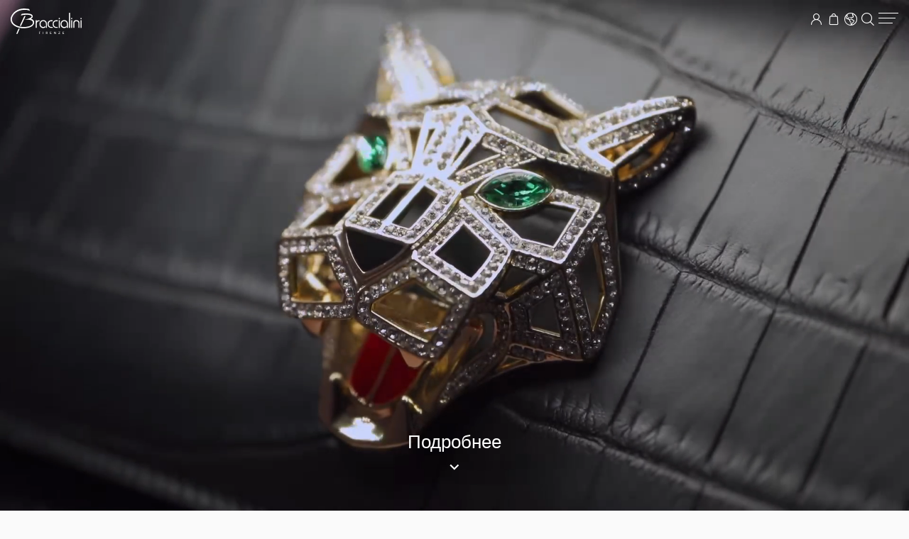

--- FILE ---
content_type: text/html; charset=utf-8
request_url: https://www.braccialini.it/ru/US/boutiques
body_size: 15814
content:


<!doctype html>
<html lang="ru" ng-app="AngularApp">
<head><script>(function(w,i,g){w[g]=w[g]||[];if(typeof w[g].push=='function')w[g].push(i)})
(window,'AW-787191214','google_tags_first_party');</script><script async src="/n456/"></script>
			<script>
				window.dataLayer = window.dataLayer || [];
				function gtag(){dataLayer.push(arguments);}
				gtag('js', new Date());
				gtag('set', 'developer_id.dY2E1Nz', true);
				
			</script>
			
    <meta charset="utf-8">
    <meta name="google" content="notranslate" />
    <meta http-equiv="X-UA-Compatible" content="IE=edge">
    <title>Boutiques - Braccialini Official Online Shop</title>
	<meta name="description" content="Check out the new Braccialini collection and take advantage now of our special offers!">
<meta property="fb:app_id" content="210021463007215"/>
	<meta property="og:type" content="product"/>
	<meta property="og:title" content="Boutiques - Braccialini Official Online Shop" />
	<meta property="og:description" content="Check out the new Braccialini collection and take advantage now of our special offers!" />
	<meta property="og:url" content="https://www.braccialini.it/" />
	<meta property="og:image:type" content="image/jpeg" />
	
	<meta name="twitter:card" content="summary_large_image" />
	<meta name="twitter:site" content="@braccialinispa" />
	<meta name="twitter:creator" content="@braccialinispa" />
	<meta name="twitter:domain" content="braccialini.it" />
	<meta name="twitter:title" content="Boutiques - Braccialini Official Online Shop" />
	<meta name="twitter:description" content="Check out the new Braccialini collection and take advantage now of our special offers!" />
	<meta name="twitter:image0" content="" />
	<meta name="apple-mobile-web-app-capable" content="yes"><base href='https://www.braccialini.it/' />
    <link rel="apple-touch-icon" sizes="180x180" href="favicon/apple-touch-icon.png">
    <link rel="icon" type="image/png" sizes="32x32" href="favicon/favicon-32x32.png">
    <link rel="icon" type="image/png" sizes="16x16" href="favicon/favicon-16x16.png">
    <link rel="manifest" href="favicon/site.webmanifest">

    <meta name="language" content="ru" /> 
    <meta name="country" content="US" />
    <meta name="viewport" content="width=device-width, initial-scale=1 maximum-scale=2.0">
    <meta name="theme-color" content="#fbd8e0" media="(prefers-color-scheme: light)">
    <meta name="theme-color" content="#fbd8e0" media="(prefers-color-scheme: dark)">

    <!-- <meta name="theme-color" content="#fbd8e0"> -->
	<!-- <meta name="msapplication-navbutton-color" content="#fbd8e0"> -->
	<!-- <meta name="apple-mobile-web-app-status-bar-style" content="#fbd8e0"> -->
    <meta name="p:domain_verify" content="2c76ca73c3d36c3f8a3b47eb7fe085e1"/>

    <link href="https://cdn.alle4.it/css?family=EB+Garamond:400,700|Lato:300,400,700" rel="stylesheet" type="text/css">

    <link rel="preload" href="ui/min/gsap/gsap.min.js" as="script" />
	<link rel="preload" href="ui/min/gsap/ScrollTrigger.min.js" as="script" />
	<link rel="preload" href="ui/min/gsap/ScrollSmoother.min.js" as="script" />
    
    <link rel="stylesheet" type="text/css" href="ui/min/vendor.n2xsd5fdkwn6ehy5xbuicv.css">
    <link rel="stylesheet" type="text/css" href="ui/min/main.qjw53ia8nfkga565r62osq.css">
    
    



    
            <!-- Matomo Tag Manager -->
        <script type="38f0d365561dc3f97e78c738-text/javascript">
            var _mtm = window._mtm = window._mtm || [];
            _mtm.push({'mtm.startTime': (new Date().getTime()), 'event': 'mtm.Start'});
            var d=document, g=d.createElement('script'), s=d.getElementsByTagName('script')[0];
            g.async=true; g.src='https://analytics.bloomart.it/js/container_4zRZbv3x.js'; s.parentNode.insertBefore(g,s);
        </script>
        <!-- End Matomo Tag Manager -->

        <!-- Google Tag Manager -->
        <script type="38f0d365561dc3f97e78c738-text/javascript">(function(w,d,s,l,i){w[l]=w[l]||[];w[l].push({'gtm.start':
        new Date().getTime(),event:'gtm.js'});var f=d.getElementsByTagName(s)[0],
        j=d.createElement(s),dl=l!='dataLayer'?'&l='+l:'';j.async=true;j.src=
        'https://www.googletagmanager.com/gtm.js?id='+i+dl;f.parentNode.insertBefore(j,f);
        })(window,document,'script','dataLayer','GTM-KQ5GX7T');
        window.dataLayer = window.dataLayer || []; function gtag(){dataLayer.push(arguments);}</script>
        <!-- End Google Tag Manager -->
        
        <!-- Facebook Pixel Code -->
        <script type="text/plain" data-cookiefirst-category="advertising">
            !function(f,b,e,v,n,t,s)
            {if(f.fbq)return;n=f.fbq=function(){n.callMethod?
            n.callMethod.apply(n,arguments):n.queue.push(arguments)};
            if(!f._fbq)f._fbq=n;n.push=n;n.loaded=!0;n.version='2.0';
            n.queue=[];t=b.createElement(e);t.async=!0;
            t.src=v;s=b.getElementsByTagName(e)[0];
            s.parentNode.insertBefore(t,s)}(window, document,'script',
            'https://connect.facebook.net/en_US/fbevents.js');
            fbq('set', 'autoConfig', true, '1844527188971306')
            fbq('init', '1844527188971306');
            fbq('track', 'PageView', {}, { eventID: 'page_view.1768810079RDSQ' });
        </script>
        <noscript>
            <img height="1" width="1" style="display:none" src="https://www.facebook.com/tr?id=1844527188971306&ev=PageView&noscript=1"/>
        </noscript>
        <!-- End Facebook Pixel Code -->
    

    </head>



<body 
    data-page="boutiques" 
    data-logged-user="false" 
    data-locale="ru-ru" 
    data-language="ru" 
    data-country="US" 
    data-currency="USD" 
    data-coa="false" 
    data-no-hero="false" 
    data-country-geocode="US" 
    data-has-promo-banner="false"
    data-free-shippings="false">
    
    <noscript><iframe src="https://www.googletagmanager.com/ns.html?id=GTM-KQ5GX7T" height="0" width="0" style="display:none;visibility:hidden"></iframe></noscript>

			<header id="main-header" ng-controller="HeaderController">
			




<div id="header-promo-banner">
	<ul class="promo-messages">
		<li><span>🎁 Ordina <strong>entro il 18/12 </strong> per ricevere i tuoi regali per Natale!</span></li>
			</ul>
</div>






<nav id="main-nav">

	<div id="main-nav-content-wrapper">
	
		<a id="logo-wrapper" href="https://www.braccialini.it/ru/US/home">
			<svg version="1.1" xmlns="http://www.w3.org/2000/svg" xmlns:xlink="http://www.w3.org/1999/xlink" x="0px" y="0px" viewBox="0 0 309.885 109.1" style="enable-background:new 0 0 309.885 109.1;" xml:space="preserve">
				<g>
					<path class="main-logo-fill" d="M125.985,50.5h-4.7c-3.7,0-6.4,2.3-7.7,3.6v-3.8h-4.3v32.6h4.6V65.6c0-2.6,0.7-5.2,2.1-7.4
						c0.3-0.5,0.5-0.7,0.5-0.7c2.1-3.6,9-3.2,9.1-3.2h0.5v-3.8H125.985z"/>
					<path class="main-logo-fill" d="M168.985,75.7c-2.3-2.1-3.4-5.3-3.4-9.3c0,0,0-6.4,4.5-9.9c1.5-1.1,3.3-1.8,5.2-1.9
						c1.3,0,3.4-0.2,6.4-0.2h1.5V50h-6.2c-0.3,0-6.7-0.2-11.3,4.2c-3,2.9-4.6,7.1-4.6,12.5c0,15.9,15.1,16.1,15.2,16.1h7v-4h-5.3
						c0,0-5.4,0.3-9-3.2"/>
					<path class="main-logo-fill" d="M191.185,75.7c-2.3-2.1-3.4-5.3-3.4-9.3s0-2.4,0.9-5c0.8-2.2,2-3.8,3.7-5c1.5-1.1,3.2-1.6,5.1-1.7
						c1.3,0,3.4-0.2,6.4-0.2h1.5v-4.4h-6.2c-0.3,0-6.7-0.2-11.3,4.2c-3,2.9-4.6,7.1-4.6,12.5c0,15.9,15.1,16.1,15.2,16.1h7v-4h-5.3
						C200.185,78.9,194.785,79.2,191.185,75.7"/>
					<rect class="main-logo-fill" x="210.085" y="50" width="4.4" height="32.9"/>
					<path class="main-logo-fill" d="M212.185,39.9c-1.5,0-2.7,1.2-2.7,2.7s1.2,2.8,2.7,2.8s2.8-1.2,2.8-2.8S213.785,39.9,212.185,39.9"
						/>
					<rect class="main-logo-fill" x="254.585" y="18.4" width="4.8" height="64.5"/>
					<rect class="main-logo-fill" x="264.085" y="50" width="4.4" height="32.9"/>
					<path class="main-logo-fill" d="M266.185,39.9c-1.5,0-2.7,1.2-2.7,2.7s1.2,2.8,2.7,2.8s2.8-1.2,2.8-2.8S267.785,39.9,266.185,39.9"
						/>
					<path class="main-logo-fill" d="M286.585,49.6c-6.6,0-9.9,3-11.5,5.7c-1.1,1.9-1.7,4.1-1.7,6.3v21.3h4.6V63c0-1.5,0.3-3,0.9-4.3
						c1-2.2,3.3-4.7,8-4.7s7,2.5,8,4.7c0.6,1.3,0.9,2.8,0.9,4.3v19.9h4.3V61.6c0-2.5-0.7-4.9-2.2-6.9c-1.8-2.5-5.2-5.1-11.4-5.1"/>
					<rect class="main-logo-fill" x="305.085" y="50" width="4.4" height="32.9"/>
					<path class="main-logo-fill" d="M307.085,45.4c1.5,0,2.8-1.2,2.8-2.7s-1.2-2.7-2.8-2.7s-2.7,1.2-2.7,2.7S305.585,45.4,307.085,45.4
						"/>
					<path class="main-logo-fill" d="M59.585,0c-6.3,0-13.1,0.6-19.4,2.4c-13.3,3.8-23.9,10.7-31.3,20.5c-5.6,7.3-8,14.4-8.4,17.4l0,0
						c-3.4,21.4,12,30.9,17.1,34.1c21.5,13.3,48.5,9.9,59.1,7.8c11.8-2.3,25-9.5,25.8-22c0.7-12.2-12.5-16.1-12.6-16.1l-1.8-0.5
						l1.7-0.7c0,0,7.7-3.7,6.6-10.4c-1.1-6.5-7.2-9.9-22-11.1c-13.1-1.1-24.5,1.3-25.9,1.6c-1.3,1.3-3.2,4.9-4.1,6.8
						c9.3-2.7,20-3.8,29.4-3.2c9.9,0.6,16.3,3,17.5,6.6c0.3,0.8,0.2,1.6-0.2,2.4c-2.2,4.4-15.9,8.9-29.9,12.5c-1.4,0.4-2.3,0.6-2.3,0.6
						c17-2.6,30.7-0.2,35.3,4.4c3.1,3.2,3,6.7,3,8.2c0,1.1-0.8,11.3-21,15.7c-15.4,3.4-37.8,2.8-53.4-5.9c-9.6-5.4-20.3-15.2-16.6-31
						c1.1-4.8,5.1-12.6,11.2-18.5c6.9-6.7,17.7-12.2,27.6-14.2c22-4.4,34.9,0.8,38.5,2.7c-0.9-4.9-2.6-7.4-3-7.9
						c-1.1-0.2-10.1-2-20.9-2"/>
					<path class="main-logo-fill" d="M45.085,74.5l20.3-42.6c-1.4,0.1-3.9,0.3-6.1,0.9l-19.2,40.8C41.685,73.9,43.385,74.2,45.085,74.5"
						/>
					<path class="main-logo-fill" d="M29.585,108.6l7.4-16.8l0,0l2.6-5.5c-1.5-0.3-3.1-0.6-4.8-1l-2.6,5.5l0,0l-7.8,17.8H29.585z"/>
					<path class="main-logo-fill" d="M249.985,82.9V66.6c0-1.3-0.1-2.5-0.3-3.8c-1-5.3-3.5-8-6.2-10.2c-4-3.1-8.4-3.1-8.6-3.1
						c-16.4,0-17.2,15.1-17.2,15.3c-0.2,6.3,1.4,11.1,4.7,14.4c4.2,4.1,9.7,4.4,11,4.4s0.2,0,0.3,0c5.4-0.1,9-2.8,10.2-3.9v-5.4
						l-0.2,0.2c-4.8,4.7-8.7,4.5-8.8,4.5c-3.8,0.1-6.8-0.9-9-3c-3.8-3.7-3.6-9.8-3.6-9.8c0.6-11.8,10.7-12.3,11.2-12.4
						c4.6,0,8.1,1.9,10.3,5.7c0.2,0.4,0.4,0.7,0.6,1.1c0.9,2.1,1.4,4.3,1.4,6.6v15.6h4.5L249.985,82.9z"/>
					<path class="main-logo-fill" d="M158.185,82.9V66.6c0-1.3-0.1-2.5-0.3-3.8c-1-5.3-3.5-8-6.2-10.2c-4-3.1-8.4-3.1-8.6-3.1
						c-16.4,0-17.2,15.1-17.2,15.3c-0.2,6.3,1.4,11.1,4.7,14.4c4.2,4.1,9.7,4.4,11,4.4s0.2,0,0.3,0c5.4-0.1,9-2.8,10.2-3.9v-5.4
						l-0.2,0.2c-4.8,4.7-8.7,4.5-8.8,4.5c-3.8,0.1-6.8-0.9-9-3c-3.8-3.7-3.6-9.8-3.6-9.8c0.6-11.8,10.7-12.3,11.2-12.4
						c4.6,0,8.1,1.9,10.3,5.7c0.2,0.4,0.4,0.7,0.6,1.1c0.9,2.1,1.4,4.3,1.4,6.6v15.6h4.5L158.185,82.9z"/>
				</g>
				<g>
					<path class="main-logo-fill" d="M125.685,100.2v3.4h4v1.2h-4v4.3h-1.5V99h6.2v1.2H125.685z"/>
					<path class="main-logo-fill" d="M142.685,109h-1.5V98.9h1.5V109z"/>
					<path class="main-logo-fill" d="M161.785,109h-1.3c-0.3,0-0.5-0.1-0.6-0.3l-2.5-3.5c0-0.1-0.2-0.2-0.3-0.2c0,0-0.2,0-0.4,0h-1v4.1
						h-1.5V99h2.9c0.6,0,1.2,0,1.7,0.2s0.9,0.3,1.2,0.6c0.3,0.2,0.5,0.5,0.7,0.9c0.1,0.3,0.2,0.7,0.2,1.2s0,0.7-0.2,1s-0.3,0.6-0.5,0.8
						s-0.5,0.5-0.8,0.6c-0.3,0.2-0.6,0.3-1,0.4c0.2,0.1,0.3,0.3,0.5,0.5l2.8,3.9L161.785,109z M157.185,103.8c0.4,0,0.7,0,1-0.1
						c0.3,0,0.5-0.2,0.7-0.4s0.3-0.4,0.4-0.6c0-0.2,0.1-0.5,0.1-0.8c0-0.6-0.2-1-0.6-1.3c-0.4-0.3-1-0.4-1.7-0.4h-1.4v3.7h1.4
						L157.185,103.8z"/>
					<path class="main-logo-fill" d="M178.485,107.8v1.2h-6.2V98.9h6.2v1.2h-4.7v3.2h3.8v1.2h-3.8v3.3H178.485z"/>
					<path class="main-logo-fill" d="M197.585,99v10.1h-0.8c-0.1,0-0.2,0-0.3,0s-0.2-0.1-0.2-0.2l-5.7-7.3c0,0.1,0,0.2,0,0.4
						c0,0.1,0,0.2,0,0.3v6.9h-1.3V99.1h0.8c0.1,0,0.2,0,0.3,0s0.1,0,0.2,0.2l5.7,7.3c0-0.1,0-0.3,0-0.4c0-0.1,0-0.2,0-0.4V99
						C196.285,99,197.585,99,197.585,99z"/>
					<path class="main-logo-fill" d="M215.985,99.5c0,0.2,0,0.3-0.2,0.5l-5.6,7.8h5.6v1.2h-7.6v-0.6v-0.2c0,0,0-0.1,0.1-0.2l5.6-7.8
						h-5.4V99h7.4v0.6L215.985,99.5z"/>
					<path class="main-logo-fill" d="M232.985,107.8v1.2h-6.2V98.9h6.2v1.2h-4.7v3.2h3.8v1.2h-3.8v3.3H232.985z"/>
				</g>
			</svg>
		</a>


		<ul id="main-menu">
						<li class="menu-item has-submenu  ">
							<button class="submenu-toggle" aria-expanded="false" aria-controls="submenu-ss26">SS26</button><div class="submenu" role="menu" id="submenu-ss26"><div class="col">
								<div class="logo-wrapper">
									
										<a href="https://www.braccialini.it/ru/US/shop/woman/braccialini/cумки">
											<img src="public/images/logo-braccialini-tua.svg" alt="Braccialini Tua logo" class="logo braccialini-tua">
										</a>
									
								</div>
								<ul><li class="menu-subitem  "><a href="https://www.braccialini.it/ru/US/shop/woman/braccialini/cумки">Посмотреть всё</a></li><li class="menu-subitem  "><a href="https://www.braccialini.it/ru/US/shop/woman/braccialini/pучных-сумок">Ручных сумок</a></li><li class="menu-subitem  "><a href="https://www.braccialini.it/ru/US/shop/woman/braccialini/cумок-на-плечо">Сумок на плечо</a></li><li class="menu-subitem  "><a href="https://www.braccialini.it/ru/US/shop/woman/braccialini/pюкзаков">Рюкзаков</a></li><li class="menu-subitem  "><a href="https://www.braccialini.it/ru/US/shop/woman/braccialini/cумок-ерез-плечо">Сумок через плечо</a></li><li class="menu-subitem  "><a href="https://www.braccialini.it/ru/US/shop/woman/braccialini/shopper-tout">Шоппер и Тоут</a></li><li class="menu-subitem  "><a href="https://www.braccialini.it/ru/US/shop/woman/braccialini/мини-сумки-и-клатчи">Мини сумки и клатчи</a></li></ul>
							</div><div class="col">
								<div class="logo-wrapper">
									
										<a href="https://www.braccialini.it/ru/US/shop/woman/graziella-braccialini/cумки">
											<img src="public/images/logo-graziella-braccialini.svg" alt="Graziella Braccialini logo" class="logo graziella-braccialini">
										</a>
									
								</div>
								<ul><li class="menu-subitem  "><a href="https://www.braccialini.it/ru/US/shop/woman/graziella-braccialini/cумки">Посмотреть всё</a></li><li class="menu-subitem  "><a href="https://www.braccialini.it/ru/US/shop/woman/graziella-braccialini/pучных-сумок">Ручных сумок</a></li><li class="menu-subitem  "><a href="https://www.braccialini.it/ru/US/shop/woman/graziella-braccialini/cумок-на-плечо">Сумок на плечо</a></li><li class="menu-subitem  "><a href="https://www.braccialini.it/ru/US/shop/woman/graziella-braccialini/cумок-ерез-плечо">Сумок через плечо</a></li><li class="menu-subitem  "><a href="https://www.braccialini.it/ru/US/shop/woman/graziella-braccialini/мини-сумки-и-клатчи">Мини сумки и клатчи</a></li></ul>
							</div></div>
						</li>
						<li class="menu-item has-submenu  ">
							<button class="submenu-toggle" aria-expanded="false" aria-controls="submenu--">Мелкая кожгалантерея</button><div class="submenu" role="menu" id="submenu--"><div class="col">
								<div class="logo-wrapper">
									
										<a href="https://www.braccialini.it/ru/US/shop/woman/braccialini/small-leather-goods">
											<img src="public/images/logo-braccialini-tua.svg" alt="Braccialini Tua logo" class="logo braccialini-tua">
										</a>
									
								</div>
								<ul><li class="menu-subitem  "><a href="https://www.braccialini.it/ru/US/shop/woman/braccialini/small-leather-goods">Посмотреть всё</a></li><li class="menu-subitem  "><a href="https://www.braccialini.it/ru/US/shop/woman/braccialini/bolshie-koshelki">Большие кошельки</a></li><li class="menu-subitem  "><a href="https://www.braccialini.it/ru/US/shop/woman/braccialini/srednie-koshelki">Средние кошельки</a></li><li class="menu-subitem  "><a href="https://www.braccialini.it/ru/US/shop/woman/braccialini/malenkie-koshelki">Маленькие кошельки</a></li><li class="menu-subitem  "><a href="https://www.braccialini.it/ru/US/shop/woman/braccialini/kosmetichki-i-beauty-keisy">Косметички и бьюти-кейсы</a></li></ul>
							</div><div class="col">
								<div class="logo-wrapper">
									
										<a href="https://www.braccialini.it/ru/US/shop/woman/graziella-braccialini/small-leather-goods">
											<img src="public/images/logo-graziella-braccialini.svg" alt="Graziella Braccialini logo" class="logo graziella-braccialini">
										</a>
									
								</div>
								<ul><li class="menu-subitem  "><a href="https://www.braccialini.it/ru/US/shop/woman/graziella-braccialini/small-leather-goods">Посмотреть всё</a></li><li class="menu-subitem  "><a href="https://www.braccialini.it/ru/US/shop/woman/graziella-braccialini/melkaya-kozhanaya-galantereya/bolshie-koshelki">Большие кошельки</a></li><li class="menu-subitem  "><a href="https://www.braccialini.it/ru/US/shop/woman/graziella-braccialini/melkaya-kozhanaya-galantereya/srednie-koshelki">Средние кошельки</a></li></ul>
							</div></div>
						</li>
						<li class="menu-item has-submenu  ">
							<button class="submenu-toggle" aria-expanded="false" aria-controls="submenu-">Аксессуары</button><div class="submenu" role="menu" id="submenu-"><div class="col">
								<div class="logo-wrapper">
									
										<a href="https://www.braccialini.it/ru/US/shop/woman/braccialini/aксессуары">
											<img src="public/images/logo-braccialini-tua.svg" alt="Braccialini Tua logo" class="logo braccialini-tua">
										</a>
									
								</div>
								<ul><li class="menu-subitem  "><a href="https://www.braccialini.it/ru/US/shop/woman/braccialini/aксессуары">Посмотреть всё</a></li><li class="menu-subitem  "><a href="https://www.braccialini.it/ru/US/shop/woman/braccialini/aksessuary/zonty">Зонты</a></li><li class="menu-subitem  "><a href="https://www.braccialini.it/ru/US/shop/woman/braccialini/aksessuary/breloki-i-sharmy">Брелоки и шармы</a></li><li class="menu-subitem  "><a href="https://www.braccialini.it/ru/US/shop/woman/braccialini/aksessuary/dom">Дом</a></li></ul>
							</div></div>
						</li><li class="menu-item ">
						<a href="https://www.braccialini.it/ru/US/shop/woman/braccialini/обувь">Обувь</a>
					</li>
						<li class="menu-item has-submenu  ">
							<button class="submenu-toggle" aria-expanded="false" aria-controls="submenu-">Одежда</button><div class="submenu" role="menu" id="submenu-"><div class="col">
								<div class="logo-wrapper">
									
										<a href="https://www.braccialini.it/ru/US/shop/woman/braccialini/oдежда">
											<img src="public/images/logo-braccialini-tua.svg" alt="Braccialini Tua logo" class="logo braccialini-tua">
										</a>
									
								</div>
								<ul><li class="menu-subitem  "><a href="https://www.braccialini.it/ru/US/shop/woman/braccialini/oдежда">Посмотреть всё</a></li><li class="menu-subitem  "><a href="https://www.braccialini.it/ru/US/shop/woman/braccialini/t-shirt">T-shirt</a></li><li class="menu-subitem  "><a href="https://www.braccialini.it/ru/US/shop/woman/braccialini/sweatshirts">Sweatshirts</a></li><li class="menu-subitem  "><a href="https://www.braccialini.it/ru/US/shop/woman/braccialini/sharfy-i-fular">Шарфы и фулар</a></li><li class="menu-subitem  "><a href="https://www.braccialini.it/ru/US/shop/woman/braccialini/hats">Шляпы и перчатки</a></li></ul>
							</div></div>
						</li><li class="menu-item ">
						<a href="https://www.braccialini.it/ru/US/shop/woman/suitcases">Путешествия</a>
					</li>
						<li class="menu-item has-submenu  custom-link">
							<button class="submenu-toggle" aria-expanded="false" aria-controls="submenu-sale">Sale</button><div class="submenu" role="menu" id="submenu-sale"><div class="col">
								<div class="logo-wrapper">
									
										<a href="https://www.braccialini.it/ru/US/shop/woman/winter-sales/braccialini/all">
											<img src="public/images/logo-braccialini-tua.svg" alt="Braccialini Tua logo" class="logo braccialini-tua">
										</a>
									
								</div>
								<ul><li class="menu-subitem  "><a href="https://www.braccialini.it/ru/US/shop/woman/winter-sales/braccialini/all">Посмотреть всё</a></li><li class="menu-subitem  "><a href="https://www.braccialini.it/ru/US/shop/woman/winter-sales/braccialini/sumki">Сумки</a></li><li class="menu-subitem  "><a href="https://www.braccialini.it/ru/US/shop/woman/winter-sales/braccialini/melkaya-kozhanaya-galantereya">Мелкая кожгалантерея</a></li><li class="menu-subitem  "><a href="https://www.braccialini.it/ru/US/shop/woman/winter-sales/braccialini/aksessuary">Аксессуары</a></li><li class="menu-subitem  "><a href="https://www.braccialini.it/ru/US/shop/woman/winter-sales/braccialini/обувь">Обувь</a></li><li class="menu-subitem  "><a href="https://www.braccialini.it/ru/US/shop/woman/winter-sales/braccialini/odezhda">Одежда</a></li></ul>
							</div><div class="col">
								<div class="logo-wrapper">
									
										<a href="https://www.braccialini.it/ru/US/shop/woman/winter-sales/graziella-braccialini/all">
											<img src="public/images/logo-graziella-braccialini.svg" alt="Graziella Braccialini logo" class="logo graziella-braccialini">
										</a>
									
								</div>
								<ul><li class="menu-subitem  "><a href="https://www.braccialini.it/ru/US/shop/woman/winter-sales/graziella-braccialini/all">Посмотреть всё</a></li><li class="menu-subitem  "><a href="https://www.braccialini.it/ru/US/shop/woman/winter-sales/graziella-braccialini/sumki">Сумки</a></li><li class="menu-subitem  "><a href="https://www.braccialini.it/ru/US/shop/woman/winter-sales/graziella-braccialini/melkaya-kozhanaya-galantereya">Мелкая кожгалантерея</a></li></ul>
							</div></div>
						</li></ul>
		
		<ul id="utility-menu">
			
			<li class="dropdown menu-item">
				<a href="javascript:;" data-dropdown="user-menu" data-tippy-placement="top-end" data-tippy-template="default">
					<i class="flaticon-user"></i>
				</a>
			</li>
			<li class="dropdown menu-item">
				<a href="javascript:;" ng-click="toggleCart()">					<i class="flaticon-shopping-bag"><span class="badge count-total" ng-cloak ng-if="cartInfo.totalCount">{{ cartInfo.totalCount }}</span></i>
				</a>
			</li>
			
			<li class="menu-item">
				<a href="javascript:;" data-izimodal-open="#locale-modal">
					<i class="flaticon-globe"></i>
				</a>
			</li>
			<li class="menu-item">
				<a href="javascript:;" ng-click="toggleSearchBar();" title="Search">
					<i class="flaticon-search"></i>
				</a>
			</li> 
			<li class="mobile-menu-toggle">
				<a href="javascript:;">
					<button class="hamburger hamburger--collapse toggle-menu" type="button" aria-label="Main menu">
						<span class="hamburger-box">
							<span class="hamburger-inner"></span>
						</span>
					</button>
				</a>
			</li>

		</ul>

	</div>


</nav>

<div class="nav-backdrop"></div>





<div class="tippy-dropdown-wrapper">

		<div class="header-dropdown" data-dropdown-ref="user-menu" data-append-to="header">
				<ul class="list-menu">
			
			
				<li >
					<a href="https://www.braccialini.it/ru/US/reserved/wishlist">
						<span>
							<i class="mdi mdi-heart"></i> Список желаний							<span class="wishlist-count" ng-init="wishlistCount = 0" ng-show="wishlistCount > 0" ng-cloak>({{ wishlistCount }})</span>
						</span>
					</a>
				</li>
				<li>
					<a href="https://www.braccialini.it/ru/US/reserved/signin" >
						<span><i class="mdi mdi-lock-open-outline"></i> Войти</span>
					</a>
				</li>

					</ul>
	</div>

</div>
		</header>
    
    <main>
        <div class="header-spacer"></div>    
<span class="hide-custom-modal">


    <section id="video-intro" class="video-section observe-me">
		<div class="video-wrapper">
			<video id="video" disablepictureinpicture loop muted playsinline autoplay webkit-playsinline="true" preload="auto">
								<source src="public/videos/braccialini-boutiques-en-2.mp4" type="video/mp4">
			</video>
		</div>
        <div class="discover-more">
            <a href="javascript:;" onclick="if (!window.__cfRLUnblockHandlers) return false; document.getElementById('stores').scrollIntoView()" style="color: white;" data-cf-modified-38f0d365561dc3f97e78c738-="">
                <span class="d-block">Подробнее</span>
                <i class="mdi mdi-chevron-down"></i>
            </a>
        </div>
	</section>


    <section id="stores" class="bg-grey">
        <div class="contents text-center">
            <h2>Приходите и откройте для себя эксклюзивные сумки в наших бутиках</h2>
            <div class="d-flex">
                <div class="store text-center">
                    <h6 class="text-uppercase">Флоренция</h6>
                    <h5>Via Calzaiuoli in Florence.</h5>
                    <a href="https://www.google.com/maps/place/Graziella+Braccialini/@43.7720441,11.2526587,17z/data=!3m1!4b1!4m6!3m5!1s0x132a551b0abfdaf7:0xc55ca824e121dc0f!8m2!3d43.7720441!4d11.2552336!16s%2Fg%2F11n_fpsgr8?entry=ttu" target="_blank">Как до нас добраться <i class="mdi mdi-chevron-right"></i></a>
                    <a href="https://www.braccialini.it/ru/US/store-locator?search=Firenze"><img src="public/images/boutiques/boutique-firenze-calzaiuoli.jpg" alt="Firenze Calzaiuoli" width="100%"></a>
                </div>
                <div class="store text-center">
                    <h6 class="text-uppercase">Флоренция</h6>
                    <h5>Piazza della Signoria in Florence.</h5>
                    <a href="https://www.google.it/maps/place/Via+dei+Calzaiuoli,+1r,+50122+Firenze+FI/@43.770075,11.2527723,17z/data=!3m1!4b1!4m6!3m5!1s0x132a54010048f23f:0x29720f243c917bf4!8m2!3d43.7700712!4d11.2553526!16s%2Fg%2F11q95h1w49?entry=ttu" target="_blank">Как до нас добраться <i class="mdi mdi-chevron-right"></i></a>
                    <a href="https://www.braccialini.it/ru/US/store-locator?search=Firenze"><img src="public/images/boutiques/boutique-firenze-piazza-della-signoria.jpg" alt="Firenze" width="100%"></a>
                </div>
                <div class="store text-center">
                    <h6 class="text-uppercase">Флоренция</h6>
                    <h5>Понте-Веккьо во Флоренции</h5>
                    <a href="https://www.google.com/maps/place/Ponte+Vecchio/@43.767925,11.2531435,15z/data=!4m5!3m4!1s0x0:0x40310ae830e702e8!8m2!3d43.767925!4d11.2531435" target="_blank">Как до нас добраться <i class="mdi mdi-chevron-right"></i></a>
                    <a href="https://www.braccialini.it/ru/US/firenze-ponte-vecchio"><img src="public/images/boutiques/boutique-firenze-ponte-vecchio.jpg" alt="Firenze" width="100%"></a>
                </div>
                <div class="store text-center">
                    <h6 class="text-uppercase">Милана</h6>
                    <h5>В центре Милана.</h5>
                    <a href="https://www.google.com/maps/place/Corso+Venezia,+3,+20121+Milano+MI/@45.4674777,9.1957174,17z/" target="_blank">Как до нас добраться <i class="mdi mdi-chevron-right"></i></a>
                    <a href="https://www.braccialini.it/ru/US/milano-centro"><img src="public/images/boutiques/boutique-milano-centrale.jpg" alt="Milano" width="100%"></a>
                </div>
                <div class="store text-center">
                    <h6 class="text-uppercase">Рим</h6>
                    <h5>В 180 метрах от площади Испании.</h5>
                    <a href="https://www.google.com/maps?cid=7281601694342807180" target="_blank">Как до нас добраться <i class="mdi mdi-chevron-right"></i></a>
                    <a href="https://www.braccialini.it/ru/US/roma-condotti"><img src="public/images/boutiques/boutique-roma-condotti.jpg" alt="Roma" width="100%"></a>
                </div>
                <div class="store text-center">
                    <h6 class="text-uppercase">Рим</h6>
                    <h5>Via Frattina, Рим</h5>
                    <a href="https://maps.app.goo.gl/xMHmjdzoESLqiC1G8" target="_blank">Как до нас добраться <i class="mdi mdi-chevron-right"></i></a>
                    <a href="https://www.braccialini.it/ru/US/store-locator?search=Roma"><img src="public/images/boutiques/boutique-roma-frattina.jpg" alt="Roma" width="100%"></a>
                </div>
                <div class="store text-center">
                    <h6 class="text-uppercase">Рим</h6>
                    <h5>Via Appia Nuova, Рим</h5>
                    <a href="https://maps.app.goo.gl/e9W34N2FPWCC3wrH7" target="_blank">Как до нас добраться <i class="mdi mdi-chevron-right"></i></a>
                    <a href="https://www.braccialini.it/ru/US/store-locator?search=Roma"><img src="public/images/boutiques/boutique-roma-appia.jpg" alt="Roma" width="100%"></a>
                </div>
                <div class="store text-center">
                    <h6 class="text-uppercase">Palermo</h6>
                    <h5>Via della Libertà, Palermo</h5>
                    <a href="https://maps.app.goo.gl/336vxKP9z2eS1mJF8" target="_blank">Как до нас добраться <i class="mdi mdi-chevron-right"></i></a>
                    <a href="https://www.braccialini.it/ru/US/store-locator?search=Palermo"><img src="public/images/boutiques/boutique-palermo.jpg" alt="Roma" width="100%"></a>
                </div>
                <div class="store text-center">
                    <h6 class="text-uppercase">Дубай</h6>
                    <h5>Наши бутики в Дубае.</h5>
                    <a href="https://www.braccialini.it/ru/US/store-locator?search=Dubai" target="_blank">Как до нас добраться <i class="mdi mdi-chevron-right"></i></a>
                    <img src="public/images/boutiques/boutique-dubai.jpg" alt="Dubai" width="100%">
                </div>
                <div class="store text-center">
                    <h6 class="text-uppercase">Париж</h6>
                    <h5>В центре Парижа.</h5>
                    <a href="https://www.google.com/maps/place/Graziella+Braccialini/@48.868192,2.3241566,15z/data=!4m2!3m1!1s0x0:0x54026da63e13ac8d?sa=X&ved=2ahUKEwin0IPvp8D9AhXRqqQKHTLgD0cQ_BJ6BAhSEAg" target="_blank">Как до нас добраться <i class="mdi mdi-chevron-right"></i></a>
                    <img src="public/images/boutiques/boutique-parigi.jpg" alt="Dubai" width="100%">
                </div>
            </div>
        </div>
    </section>


    <section id="video-outro" class="video-section observe-me">
		<div class="video-wrapper">
            <video id="video" disablepictureinpicture loop muted playsinline autoplay webkit-playsinline="true" preload="auto">
				<source src="public/videos/braccialini-boutiques-02.webm" type="video/webm; codecs=vp9,vorbis">
				<source src="public/videos/braccialini-boutiques-02.mp4" type="video/mp4">
			</video>
            <div class="custom-info">
                <h2>This is where the magic happens</h2>
            </div>
		</div>
	</section>

</span>
	</main>

	<div id="header-close-cursor">
		<span class="x">×</span>
		<span class="label text-uppercase">Закрыть</span>
	</div>
	
	
	
	
    <footer>


					
			<div class="contents">

				<div class="footer-columns">
					<div class="footer-col-menu">
						<div class="toggable-panel">
							<button class="toggle-panel"><strong>Сайт</strong></button>
							<div class="panel">
								<div class="panel-content">
									<ul class="text-left">
										<li><a href="public/download/press/company-profile-202510.pdf" target="_blank">Company Profile</a></li>
										<li><a href="https://www.braccialini.it/ru/US/store-locator">Магазины бренда</a></li>
										<li><a class="" href="https://youtu.be/qDpFHSs06Cc" target="_blank">Наши бутики</a></li>
										<li><a href="https://www.braccialini.it/ru/US/press-review">Press review</a></li>
										<li><a href="https://www.braccialini.it/ru/US/green-for-fashion">Green for fashion</a></li>
										<li><a href="https://www.braccialini.it/ru/US/fidelity-program">Fidelity Program <span class="fidelity light">F</span></a></li>
										<li><a href="https://www.braccialini.it/ru/US/gift-card/intro">Gift Card Braccialini</a></li>
										<!-- <li><a href="https://www.braccialini.it/ru/US/about-us">О нас</a></li> -->
										<li><a href="https://www.graziellaluxury.it" target="_blank">Graziella Luxury</a></li>
									</ul>
								</div>
							</div>
						</div>
					</div>
					<div class="footer-col-menu">
						<div class="toggable-panel">
							<button class="toggle-panel"><strong>Служба поддержки пользователей</strong></button>
							<div class="panel">
								<div class="panel-content">
									<ul class="text-left">
										<li><a href="https://www.braccialini.it/ru/US/contacts">Свяжитесь с нами</a></li>
										<li><a href="https://www.braccialini.it/ru/US/reserved/orders">Отслеживайте свой заказ</a></li>
										<li><a href="https://www.braccialini.it/ru/US/policies/orders-payments">Приступить к оплате</a></li>
										<li><a href="https://www.braccialini.it/ru/US/policies/shipments">Доставка</a></li>
										<li><a href="https://www.braccialini.it/ru/US/policies/withdrawals">Возврат и возмещение</a></li>
										<li><a href="https://www.braccialini.it/ru/US/policies/terms-conditions">Сроки и условия</a></li>
										<li><a href="https://www.braccialini.it/ru/US/policies/privacy">Privacy policy</a></li>
										<li><a href="https://www.braccialini.it/ru/US/policies/cookies">Cookies</a></li>
										<li><a target="_blank" href="https://braccialini.segnalazioni.net/">Whistleblowing</a></li>
									</ul>
								</div>
							</div>
						</div>
					</div>
					<div class="footer-col-menu">
						<div class="toggable-panel">
							<button class="toggle-panel"><strong>Войдите в мир Braccialini</strong></button>
							<div class="panel">
								<div class="panel-content">
									<ul class="text-left">
										<li><a href="mailto:retail@graziellabraccialini.it?subject=Запрос на сотрудничество">Сотрудничайте с нами</a></li>
										<li><a href="https://www.braccialini.it/ru/US/press">Retail concept</a></li>
										<li><a href="https://www.braccialini.it/ru/US/job-day">Job Day</a></li>
										<li><a target="_blank" href="https://showroom.braccialini.it/">Virtual showroom</a></li>
									</ul>
								</div>
							</div>
						</div>
						<div class="socials">
							<div class="title">Следите за нами в социальных сетях</div>
							<ul>
								<li><a href="https://www.instagram.com/braccialini" target="_blank"><i class="mdi mdi-instagram"></i></a></li>
								<li><a href="https://www.facebook.com/braccialini" target="_blank"><i class="mdi mdi-facebook"></i></a></li>
								<li><a href="https://www.pinterest.it/braccialinibags" target="_blank"><i class="mdi mdi-pinterest"></i></a></li>
								<li><a href="https://www.youtube.com/channel/UCZoN9WCQ0AgReu4ZZ4sB33Q" target="_blank"><i class="mdi mdi-youtube"></i></a></li>
							</ul>
						</div>
						<div class="locale-selection">
							<div class="title">Язык & Доставка</div>
							<ul>
								<li>
									<a href="javascript:;" data-izimodal-open="#locale-modal">
										<i class="mdi mdi-web"></i>
										Pу́сский										/ 
										<img valign="middle" width="15" src="ui/images/store/flags/US.svg" alt="United States">										United States									</a>
								</li>
							</ul>
						</div>
					</div>
				</div>

				<div class="footer-forms footer-utility">
					<div class="form-wrapper">
						<div class="title">Найти магазин</div>
						<form method="post" data-toggle="validator">
							<div class="form-group no-margin input-group-sm">
								<i class="mdi mdi-map-marker"></i>
								<input type="text" placeholder="Поиск города" ng-model="$root.storeLocatorSearch" ng-enter="$root.locateStore();" class="form-control" required>
								<a class="mdi mdi-arrow-right-thick" ng-click="$root.locateStore();" href="javascript:;"></a>
							</div>
						</form>
					</div>
					<div class="form-wrapper">
						<div class="title">Подпишитесь на нашу рассылку</div>
						<form method="post" data-toggle="validator">
							<div class="form-group no-margin input-group-sm">
								<i class="mdi mdi-email"></i>
								<input type="email" placeholder="Адрес эл. почты" ng-keyup="$root.newsletterCheckInput($event);" class="form-control" name="email" ng-model="$root.newsletterInputEmail" required>
								<a class="mdi mdi-arrow-right-thick" ng-click="$root.newsletterModalOpen();" href="javascript:;"></a>
							</div>
							<small>
								Подпишитесь на нашу рассылку, чтобы быть в курсе новостей о мире Braccialini. Сразу же для вас — скидка 10&percnt; на первую покупку.							</small>
						</form> 
					</div>				
				</div>
			</div>
		


		<div class="company-info text-center">
			© 2026 Graziella Braccialini S.p.A. - Юридический адрес: Via di Casellina 61/D 50018, Scandicci (FI) - P.I. 01388540518 - REA FI - 564449 | <span data-tooltip data-tippy-trigger="click" data-tippy-theme="dark" data-tippy-template="#company-info-template">Company info</span> | <a href="https://outlook.office.com/" target="_blank">Internal e-mail</a> | <span data-tooltip data-tippy-trigger="click" data-tippy-theme="dark" data-tippy-template="#credits-template">Credits: bloomart.it</span>

			<span class="tip-template" id="company-info-template">
				<div class="text-left" style="max-width: 220px; padding: 10px;">
					<img src="public/images/logo-white.svg" alt="Graziella Braccialini S.p.A." class="mb-3" width="120">
					<div>
						<strong style="display: block; margin-bottom: 5px;">Фактический адрес:</strong>
						Via di Casellina, 61/D<br>
						50018 Scandicci (FI) <br>
						Tel. +39 055 75771<br>
						<strong style="display: block; margin-bottom: 5px; margin-top: 10px;">Юридический адрес:</strong>
						Via di Casellina, 61/D<br>
						50018 Scandicci (FI) <br>
						Tel. +39 055 75771<br>
						PEC: graziella.group@pec.it<br>
						C. S. Versato: 6.264.064,00 €<br>
						<div style="margin-top: 10px;">
							Società soggetta all’attività di direzione e coordinamento di Graziella Holding.
						</div>
					</div>
				</div>
			</span>
			<span class="tip-template" id="credits-template">
				<div class="text-left" style="max-width: 160px; padding: 10px;">
					<img src="public/images/logo-bloomart-white.svg" alt="Bloomart" class="mb-3" width="70">
					<div>
						<strong style="display: block; margin-bottom: 5px;">Bloomart S.r.l.</strong>
						Графическое проектирование и программирование выполнено Bloomart.<br>
						www.bloomart.it
					</div>
				</div>
			</span>
		</div>


    </footer>

	


	
	


	<section id="global-search-wrapper" ng-controller="GlobalSearchController">
		<div style="position: relative;">
			<div class="search-bar" ng-class="{'active':searchBarActive}">
				<div class="inner">
					<div class="logo" ng-class="{'active': !searching}"><img src="public/images/logo-artwork.svg"></div>
					<i class="mdi mdi-loading rotating-icon loading" ng-class="{'active': searching}"></i>
					<i class="close ti-close" ng-click="toggleSearchBar();"></i>
					<input type="text" id="global_search_input" placeholder="Поиск товаров...">
				</div>
			</div>
			<div class="search-results" ng-class="{'active':searchResultsActive}">

				<div class="articles-grid">
					<div class="scroll-wrapper">
						<article ng-repeat="article in searchResults">
							<a ng-href="{{ article.url }}" class="has-hover">
								<span class="image-container">
									<span class="image">
										<img ng-src="{{ article.image }}" on-error-src="public/images/products/default-placeholder.png">
									</span>
								</span>
								<span class="informations">
									<span class="title">
										{{ article.label }}
										<small>{{ article.code }}</small>
									</span>
								</span>
							</a>
						</article>
						<div class="no-results" ng-if="searching && !searchResultsCount">Подождите...</div>
						<div class="no-results" ng-if="!searchResultsCount && !searching">Нет результатов...</div>
						<div class="clearfix"></div>
					</div>
					<a href="https://www.braccialini.it/ru/US/search-results?q={{searchTerms}}" class="btn btn-light btn-sm" ng-if="searchResultsCount > 4">
						Показать все результаты ({{ searchResultsCount }})
					</a>
				</div>				
			</div>
		</div>
	</section>









	
	



	
<aside id="cart" ng-class="{'active': cartActive}" ng-controller="CartAsideController">

	<div class="contents">
		<div class="header">
            <div class="title">
				<i class="flaticon-shopping-bag icon"></i> 
				<span>Корзина</span>
				<span class="d-none">{{ '0' | currency }}</span>
			</div>
        </div>

		<div class="loader big" ng-if="loadingCart">
			<svg class="circular" viewBox="25 25 50 50">
				<circle class="path" cx="50" cy="50" r="20" fill="none" stroke-width="1" stroke-miterlimit="10"/>
			</svg>
		</div>
        
        <div class="empty-cart" ng-show="!loadingCart" ng-class="{'visible': !cartInfo.items.length}">
            <i class="flaticon-shopping-bag icon"></i> 
            <p>Ваша корзина пуста…</p>
        </div>

		<div class="items-wrapper"></div>

        <div class="footer">
			<div class="summary" ng-if="cartInfo.items.length">
				<table width="100%">
					<tbody>
						<tr>
							<td align="left">Доставка </td>
							<td align="right" ng-class="{'free': !cartInfo.shipments}">{{ cartInfo.shipments | currency }}</td>
						</tr>
						<tr>
							<td align="left">Всего</td>
							<td align="right">
								<span class="text-success"><small>(USD)</small> {{ cartInfo.total | currency }}</span>
							</td>
						</tr>
					</tbody>
				</table>
			</div>
            <a href="https://www.braccialini.it/ru/US/checkout" class="btn btn-sm btn-primary btn-block show-mobile text-uppercase" ng-class="{'disabled': (!cartInfo.items.length || loadingCart), 'loading': loadingCart}">Продолжить</a>
            <a href="https://www.braccialini.it/ru/US/checkout" class="btn btn-sm btn-primary btn-block hide-mobile text-uppercase" ng-class="{'disabled': (!cartInfo.items.length || loadingCart), 'loading': loadingCart}">Перейти к покупке</a>
        </div>
    </div>
    
    <a href="javascript:;" class="close-cart" ng-click="toggleCart('close')"><i class="mdi mdi-close"></i></a>
    
</aside>




	<ul id="global-advices-wrapper" class="hidden"></ul>


    <div class="page-overlay" ng-class="{'active': pageOverlayActive}" ng-click="$root.closeSearchBar(); $root.closeAsides();"></div>    
	
	<script src="https://www.gstatic.com/firebasejs/5.3.0/firebase-app.js" type="38f0d365561dc3f97e78c738-text/javascript"></script>
	<script src="https://www.gstatic.com/firebasejs/5.3.0/firebase-auth.js" type="38f0d365561dc3f97e78c738-text/javascript"></script>
	<script type="38f0d365561dc3f97e78c738-text/javascript">
		// Initialize Firebase
		var config = {
			apiKey: "AIzaSyBjEYH4F4Wn_dgY7IPQ_m7kxrSp2LhJsiU",
			authDomain: "braccialini-108f8.firebaseapp.com",
			databaseURL: "https://braccialini-108f8.firebaseio.com",
			projectId: "braccialini-108f8",
			storageBucket: "",
			messagingSenderId: "580900286706"
		};
		firebase.initializeApp(config);
	</script>

    

<span class="d-none">





	<!-- Selezione del paese -->
	<div class="izi-modal-element" id="locale-modal" ng-cloak ng-controller="ChangeLocaleController" data-iziModal-title="Язык & Доставка" data-iziModal-subtitle="Choose your language and country of delivery">
				<div class="contents">
			<div class="loader big" ng-if="loading">
				<svg class="circular" viewBox="25 25 50 50">
					<circle class="path" cx="50" cy="50" r="20" fill="none" stroke-width="1" stroke-miterlimit="10"/>
				</svg>
			</div>
			<div class="boutiques" ng-show="!loading">
				
				<p><big><i class="mdi mdi-web"></i>&nbsp; Изменить язык</big></p>
					
				<div class="form-group boutiques-select" onchange="if (!window.__cfRLUnblockHandlers) return false; changeLanguage(this);" data-cf-modified-38f0d365561dc3f97e78c738-="">
					<select class="form-control">
						<option  value="/it/US/boutiques">Italiano</option><option  value="/en/US/boutiques">English</option><option  value="/de/US/boutiques">Deutsch</option><option  value="/fr/US/boutiques">Français</option><option  value="/es/US/boutiques">Español</option><option selected value="/ru/US/boutiques">Pу́сский</option>					</select>
				</div>

				<p><big><i class="mdi mdi-truck-fast"></i>&nbsp; В какую страну вы хотите отправить?</big></p>

				<form accept-charset="utf-8">
					<div class="form-group boutiques-select">
						<select name="available_boutiques" class="form-control" ng-model="selectedBoutique" ng-change="selectBoutique()">
							<optgroup label="Активный"><option  value="AL" data-url="https://www.braccialini.it/ru/AL/home" data-label="Albania">Albania</option><option  value="AR" data-url="https://www.braccialini.it/ru/AR/home" data-label="Argentina">Argentina</option><option  value="AM" data-url="https://www.braccialini.it/ru/AM/home" data-label="Armenia">Armenia</option><option  value="AU" data-url="https://www.braccialini.it/ru/AU/home" data-label="Australia">Australia</option><option  value="AT" data-url="https://www.braccialini.it/ru/AT/home" data-label="Austria">Austria</option><option  value="AZ" data-url="https://www.braccialini.it/ru/AZ/home" data-label="Azerbaijan">Azerbaijan</option><option  value="BS" data-url="https://www.braccialini.it/ru/BS/home" data-label="Bahamas">Bahamas</option><option  value="BD" data-url="https://www.braccialini.it/ru/BD/home" data-label="Bangladesh">Bangladesh</option><option  value="BB" data-url="https://www.braccialini.it/ru/BB/home" data-label="Barbados">Barbados</option><option  value="BE" data-url="https://www.braccialini.it/ru/BE/home" data-label="Belgium">Belgium</option><option  value="BO" data-url="https://www.braccialini.it/ru/BO/home" data-label="Bolivia">Bolivia</option><option  value="BA" data-url="https://www.braccialini.it/ru/BA/home" data-label="Bosnia And Herzegovina">Bosnia And Herzegovina</option><option  value="BR" data-url="https://www.braccialini.it/ru/BR/home" data-label="Brazil">Brazil</option><option  value="BG" data-url="https://www.braccialini.it/ru/BG/home" data-label="Bulgaria">Bulgaria</option><option  value="KH" data-url="https://www.braccialini.it/ru/KH/home" data-label="Cambodia">Cambodia</option><option  value="CA" data-url="https://www.braccialini.it/ru/CA/home" data-label="Canada">Canada</option><option  value="CL" data-url="https://www.braccialini.it/ru/CL/home" data-label="Chile">Chile</option><option  value="CO" data-url="https://www.braccialini.it/ru/CO/home" data-label="Colombia">Colombia</option><option  value="CR" data-url="https://www.braccialini.it/ru/CR/home" data-label="Costa Rica">Costa Rica</option><option  value="HR" data-url="https://www.braccialini.it/ru/HR/home" data-label="Croatia">Croatia</option><option  value="CU" data-url="https://www.braccialini.it/ru/CU/home" data-label="Cuba">Cuba</option><option  value="CY" data-url="https://www.braccialini.it/ru/CY/home" data-label="Cyprus">Cyprus</option><option  value="CZ" data-url="https://www.braccialini.it/ru/CZ/home" data-label="Czech Republic">Czech Republic</option><option  value="DK" data-url="https://www.braccialini.it/ru/DK/home" data-label="Denmark">Denmark</option><option  value="DM" data-url="https://www.braccialini.it/ru/DM/home" data-label="Dominica">Dominica</option><option  value="DO" data-url="https://www.braccialini.it/ru/DO/home" data-label="Dominican Republic">Dominican Republic</option><option  value="SV" data-url="https://www.braccialini.it/ru/SV/home" data-label="El Salvador">El Salvador</option><option  value="EE" data-url="https://www.braccialini.it/ru/EE/home" data-label="Estonia">Estonia</option><option  value="FJ" data-url="https://www.braccialini.it/ru/FJ/home" data-label="Fiji">Fiji</option><option  value="FI" data-url="https://www.braccialini.it/ru/FI/home" data-label="Finland">Finland</option><option  value="FR" data-url="https://www.braccialini.it/ru/FR/home" data-label="France">France</option><option  value="GE" data-url="https://www.braccialini.it/ru/GE/home" data-label="Georgia">Georgia</option><option  value="DE" data-url="https://www.braccialini.it/ru/DE/home" data-label="Germany">Germany</option><option  value="GR" data-url="https://www.braccialini.it/ru/GR/home" data-label="Greece">Greece</option><option  value="GD" data-url="https://www.braccialini.it/ru/GD/home" data-label="Grenada">Grenada</option><option  value="GT" data-url="https://www.braccialini.it/ru/GT/home" data-label="Guatemala">Guatemala</option><option  value="HT" data-url="https://www.braccialini.it/ru/HT/home" data-label="Haiti">Haiti</option><option  value="HN" data-url="https://www.braccialini.it/ru/HN/home" data-label="Honduras">Honduras</option><option  value="HK" data-url="https://www.braccialini.it/ru/HK/home" data-label="Hong Kong">Hong Kong</option><option  value="HU" data-url="https://www.braccialini.it/ru/HU/home" data-label="Hungary">Hungary</option><option  value="IS" data-url="https://www.braccialini.it/ru/IS/home" data-label="Iceland">Iceland</option><option  value="IN" data-url="https://www.braccialini.it/ru/IN/home" data-label="India">India</option><option  value="ID" data-url="https://www.braccialini.it/ru/ID/home" data-label="Indonesia">Indonesia</option><option  value="IR" data-url="https://www.braccialini.it/ru/IR/home" data-label="Iran, Islamic Republic Of">Iran, Islamic Republic Of</option><option  value="IQ" data-url="https://www.braccialini.it/ru/IQ/home" data-label="Iraq">Iraq</option><option  value="IE" data-url="https://www.braccialini.it/ru/IE/home" data-label="Ireland">Ireland</option><option  value="IT" data-url="https://www.braccialini.it/ru/IT/home" data-label="Italia">Italia</option><option  value="JM" data-url="https://www.braccialini.it/ru/JM/home" data-label="Jamaica">Jamaica</option><option  value="JP" data-url="https://www.braccialini.it/ru/JP/home" data-label="Japan">Japan</option><option  value="KZ" data-url="https://www.braccialini.it/ru/KZ/home" data-label="Kazakhstan">Kazakhstan</option><option  value="KI" data-url="https://www.braccialini.it/ru/KI/home" data-label="Kiribati">Kiribati</option><option  value="KG" data-url="https://www.braccialini.it/ru/KG/home" data-label="Kyrgyzstan">Kyrgyzstan</option><option  value="LV" data-url="https://www.braccialini.it/ru/LV/home" data-label="Latvia">Latvia</option><option  value="LI" data-url="https://www.braccialini.it/ru/LI/home" data-label="Liechtenstein">Liechtenstein</option><option  value="LT" data-url="https://www.braccialini.it/ru/LT/home" data-label="Lithuania">Lithuania</option><option  value="LU" data-url="https://www.braccialini.it/ru/LU/home" data-label="Luxembourg">Luxembourg</option><option  value="MO" data-url="https://www.braccialini.it/ru/MO/home" data-label="Macao">Macao</option><option  value="MY" data-url="https://www.braccialini.it/ru/MY/home" data-label="Malaysia">Malaysia</option><option  value="MT" data-url="https://www.braccialini.it/ru/MT/home" data-label="Malta">Malta</option><option  value="MX" data-url="https://www.braccialini.it/ru/MX/home" data-label="Mexico">Mexico</option><option  value="MC" data-url="https://www.braccialini.it/ru/MC/home" data-label="Monaco">Monaco</option><option  value="MM" data-url="https://www.braccialini.it/ru/MM/home" data-label="Myanmar">Myanmar</option><option  value="NL" data-url="https://www.braccialini.it/ru/NL/home" data-label="Netherlands">Netherlands</option><option  value="NI" data-url="https://www.braccialini.it/ru/NI/home" data-label="Nicaragua">Nicaragua</option><option  value="NO" data-url="https://www.braccialini.it/ru/NO/home" data-label="Norway">Norway</option><option  value="OM" data-url="https://www.braccialini.it/ru/OM/home" data-label="Oman">Oman</option><option  value="PK" data-url="https://www.braccialini.it/ru/PK/home" data-label="Pakistan">Pakistan</option><option  value="PG" data-url="https://www.braccialini.it/ru/PG/home" data-label="Papua New Guinea">Papua New Guinea</option><option  value="PE" data-url="https://www.braccialini.it/ru/PE/home" data-label="Peru">Peru</option><option  value="PH" data-url="https://www.braccialini.it/ru/PH/home" data-label="Philippines">Philippines</option><option  value="PL" data-url="https://www.braccialini.it/ru/PL/home" data-label="Poland">Poland</option><option  value="PT" data-url="https://www.braccialini.it/ru/PT/home" data-label="Portugal">Portugal</option><option  value="RO" data-url="https://www.braccialini.it/ru/RO/home" data-label="Romania">Romania</option><option  value="KN" data-url="https://www.braccialini.it/ru/KN/home" data-label="Saint Kitts And Nevis">Saint Kitts And Nevis</option><option  value="LC" data-url="https://www.braccialini.it/ru/LC/home" data-label="Saint Lucia">Saint Lucia</option><option  value="WS" data-url="https://www.braccialini.it/ru/WS/home" data-label="Samoa">Samoa</option><option  value="SA" data-url="https://www.braccialini.it/ru/SA/home" data-label="Saudi Arabia">Saudi Arabia</option><option  value="RS" data-url="https://www.braccialini.it/ru/RS/home" data-label="Serbia">Serbia</option><option  value="SG" data-url="https://www.braccialini.it/ru/SG/home" data-label="Singapore">Singapore</option><option  value="SK" data-url="https://www.braccialini.it/ru/SK/home" data-label="Slovakia">Slovakia</option><option  value="SI" data-url="https://www.braccialini.it/ru/SI/home" data-label="Slovenia">Slovenia</option><option  value="ES" data-url="https://www.braccialini.it/ru/ES/home" data-label="Spain">Spain</option><option  value="LK" data-url="https://www.braccialini.it/ru/LK/home" data-label="Sri Lanka">Sri Lanka</option><option  value="VC" data-url="https://www.braccialini.it/ru/VC/home" data-label="St. Vincent">St. Vincent</option><option  value="SE" data-url="https://www.braccialini.it/ru/SE/home" data-label="Sweden">Sweden</option><option  value="CH" data-url="https://www.braccialini.it/ru/CH/home" data-label="Switzerland">Switzerland</option><option  value="TW" data-url="https://www.braccialini.it/ru/TW/home" data-label="Taiwan">Taiwan</option><option  value="TJ" data-url="https://www.braccialini.it/ru/TJ/home" data-label="Tajikistan">Tajikistan</option><option  value="TT" data-url="https://www.braccialini.it/ru/TT/home" data-label="Trinidad and Tobago">Trinidad and Tobago</option><option  value="AE" data-url="https://www.braccialini.it/ru/AE/home" data-label="United Arab Emirates">United Arab Emirates</option><option  value="GB" data-url="https://www.braccialini.it/ru/GB/home" data-label="United Kingdom">United Kingdom</option><option selected value="US" data-url="https://www.braccialini.it/ru/US/home" data-label="United States">United States</option><option  value="UZ" data-url="https://www.braccialini.it/ru/UZ/home" data-label="Uzbekistan">Uzbekistan</option><option  value="VU" data-url="https://www.braccialini.it/ru/VU/home" data-label="Vanuatu">Vanuatu</option></optgroup><optgroup label="Приостановленный"><option ng-value="false" data-label="Belarus" data-url="false">Belarus</option><option ng-value="false" data-label="Israel" data-url="false">Israel</option><option ng-value="false" data-label="Moldova" data-url="false">Moldova</option><option ng-value="false" data-label="Russia" data-url="false">Russia</option><option ng-value="false" data-label="Ukraine" data-url="false">Ukraine</option></optgroup>						</select>
					</div>
					<div class="form-group no-margin no-padding text-right" ng-if="(selectedBoutique && selectedBoutique != currentBoutique)">
						<button type="submit" class="btn btn-success btn-sm" ng-click="changeBoutique();" ng-if="selectedBoutique">
							<span style="display: inline-block; vertical-align: middle; font-weight: 400;">Выберите бутик </span> 
							<strong style="font-weight: 700 !important; display: inline-block; vertical-align: middle;">{{ selectedBoutiqueLabel }}</strong> 
							<img style="display: inline-block; vertical-align: middle; margin-left: 2px;" width="18" ng-src="ui/images/store/flags/{{selectedBoutique}}.svg">
						</button>
						<center ng-show="(selectedBoutique && selectedBoutique != currentBoutique)">
							<small><i>Внимание, смена страны приведет к удалению товаров из корзины.</i></small>
						</center>
					</div>
					<div class="form-group no-margin no-padding text-right" ng-if="!selectedBoutique">
						<center ng-if="!selectedBoutique" class="text-danger">
														Shipping services to Belarus, Israel, Moldova, Russia and Ukraine are temporarily interrupted, therefore sales to these countries are temporarily suspended.
						</center>
					</div>
					<div class="form-group no-margin no-padding text-right" ng-if="selectedBoutique == currentBoutique">
						<button type="submit" class="btn btn-success btn-sm" ng-click="close();">
							<span style="display: inline-block; vertical-align: middle; font-weight: 400;">Выберите бутик </span> 
							<strong style="font-weight: 700 !important; display: inline-block; vertical-align: middle;">{{ selectedBoutiqueLabel }}</strong> 
							<img style="display: inline-block; vertical-align: middle; margin-left: 2px;" width="18" ng-src="ui/images/store/flags/{{selectedBoutique}}.svg">
						</button>
					</div>
				</form>
			</div>
		</div>
	</div>






	<div class="izi-modal-element automatic-newsletter-modal" id="newsletter-modal" ng-cloak ng-controller="NewsletterSubscriptionController">

		<form accept-charset="utf-8" action="forms" method="post" id="newsletter-subscription-form" ng-ajax-form>
			<input type="text" class="form-verify" name="verify" value="">
			<input type="hidden" name="task" value="newsletter-subscription" autocomplete="off">
			<input type="hidden" name="first_name" value="" autocomplete="off">
			<input type="hidden" name="last_name" value="" autocomplete="off">
			<input type="hidden" name="nl_module" value="e-commerce" autocomplete="off">
			<input type="hidden" name="country" value="US" autocomplete="off">

			<div class="modal-body">
				<a href="javascript:;" class="close-modal" data-izimodal-close="true">
					<i class="mdi mdi-close"></i>
				</a>
				<div class="module-wrapper">
					<div class="mb-2">
						<h5 class="text-uppercase">Помогите нам узнать вас лучше</h5>
						<p>
							Подпишитесь на нашу рассылку прямо сейчас и узнайте обо всех эксклюзивных преимуществах, предназначенных для вас.							<strong>Получите немедленную скидку 10% на ваш первый заказ!<sup>*</sup></strong>
						</p>
					</div>
					<div class="mb-2">
						<div class="form-group">
							<label class="small">Ваш адрес электронной почты</label>
							<input type="email" class="form-control" name="email" ng-model="$root.newsletterInputEmail" ng-value="{{ $root.newsletterInputEmail }}" required>
							<div class="help-block with-errors"></div>
						</div>
					</div>
					<div class="mb-2">
						<button type="submit" class="btn btn-primary btn-block">Подпишитесь на рассылку</button>
					</div>
					<div class="mt-3">
						<small>Подписываясь, я принимаю условия <a href="https://www.braccialini.it/ru/US/policies/privacy" target="_black">Политики конфиденциальности</a> и соглашаюсь получать информационные письма от Braccialini о последних коллекциях, событиях и кампаниях бренда.</small>
						<small class="d-block mt-2" style="font-style: italic;"><sup>*</sup>Предложение подлежит ограничениям.</small>
					</div>
				</div>
				<div class="image-wrapper" style="background-image: url('public/images/popup-newsletter-subscribe-fw25.jpg');">
					<img src="public/images/popup-newsletter-subscribe-spacer.gif" width="100%" alt="Braccialini Newsletter">
				</div>
			</div>
		</form>
	</div>




	


	










	












	





	



	

	<div class="izi-modal-element" id="three-d-secure-modal" 
		data-iziModal-title="3D Безопасная проверка" 
		data-iziModal-subtitle="Завершите проверку вашей кредитной карты" ng-cloak>
		<div class="contents"></div>
	</div>
	
	

	<!-- <div id="user-action-modal" class="iziModal" data-iziModal-preventClose>
		<div class="modal-body">
			<a href="javascript:;" class="close-modal" data-izimodal-close="true">
				<i class="mdi mdi-close"></i>
			</a>
			
			<div class="text-content">
				<h2>Подарочная карта Braccialini</h2>
				<p>Откройте для себя новые подарочные карты. Уникальный подарок, идеальный для любого особого случая!</p>
				<a href="https://www.braccialini.it/ru/US/gift-card/intro" class="btn">Купить сейчас</a>
			</div>
			
			<div class="image-content">
				<img src="public/images/popup-gift-card.jpg" alt="Braccialini Gift Card" width="100%">
			</div>
		</div>
	</div> -->







	<!-- Modal notifica disponibilità -->
	




	











	




</span>












<!-- PHOTOSWIPE -->
<div class="pswp" ng-cloak tabindex="-1" role="dialog" aria-hidden="true">
	<div class="pswp__bg"></div>
	<div class="pswp__scroll-wrap">
		<div class="pswp__container">
			<div class="pswp__item"></div>
			<div class="pswp__item"></div>
			<div class="pswp__item"></div>
		</div>
		<div class="pswp__ui pswp__ui--hidden">
			<div class="pswp__top-bar">
				<div class="pswp__counter"></div>
				<img class="pswp__company-logo" height="30" src="public/images/logo.svg" alt="Braccialini">
				<button class="pswp__button pswp__button--close" title="Close (Esc)"></button>
				<button class="pswp__button pswp__button--zoom" title="Zoom in/out"></button>
				<button class="pswp__button pswp__button--fs" title="Toggle fullscreen"></button>
				<button class="pswp__button pswp__button--share" title="Share"></button>                
				<!-- element will get class pswp__preloader-active when preloader is running -->
				<div class="pswp__preloader">
					<div class="pswp__preloader__icn">
						<div class="pswp__preloader__cut">
							<div class="pswp__preloader__donut"></div>
						</div>
					</div>
				</div>
			</div>
			<div class="pswp__share-modal pswp__share-modal--hidden pswp__single-tap">
				<div class="pswp__share-tooltip"></div> 
			</div>
			<button class="pswp__button pswp__button--arrow--left" title="Previous (arrow left)"></button>
			<button class="pswp__button pswp__button--arrow--right" title="Next (arrow right)"></button>
			<div class="pswp__caption">
				<div class="pswp__caption__center"></div>
			</div>
		</div>
	</div>
</div>









<script type="38f0d365561dc3f97e78c738-text/javascript">var _paq = window._paq || []; window._paq=_paq;_paq.push(["trackPageView"]);_paq.push(["enableLinkTracking"]);_paq.push(["setCustomDimension",1,"US"]);_paq.push(["setCustomDimension",2,"boutiques"]);</script>

	<script src="ui/min/gsap/gsap.min.js" type="38f0d365561dc3f97e78c738-text/javascript"></script>
	<script src="ui/min/gsap/ScrollTrigger.min.js" type="38f0d365561dc3f97e78c738-text/javascript"></script>
	<script src="ui/min/gsap/ScrollSmoother.min.js" type="38f0d365561dc3f97e78c738-text/javascript"></script>
	<script src="ui/min/gsap/ScrollToPlugin.min.js" type="38f0d365561dc3f97e78c738-text/javascript"></script>

    <script type="38f0d365561dc3f97e78c738-text/javascript" src="ui/min/localization.php?1768810080"></script>    
    <script type="38f0d365561dc3f97e78c738-text/javascript" src="ui/min/vendor.khep7d60cdjhdgull4kepe.js"></script>
    <script type="38f0d365561dc3f97e78c738-text/javascript" src="ui/min/main.u4ddd03urzq2cx66paova.js"></script>
    <script type="38f0d365561dc3f97e78c738-text/javascript" src="ui/min/angular.is1cvci4ycau1yrko5cxsa.js"></script>

		<script src="https://consent-eu.cookiefirst.com/sites/braccialini.it-0e27e4b9-b3fd-4b91-86ba-b53f158fb4f1/consent.js" type="38f0d365561dc3f97e78c738-text/javascript"></script>
	
	<script type="38f0d365561dc3f97e78c738-text/javascript">
		function callbackFnc(e) {
			var consent = e.detail || CookieFirst.consent;
			if (consent == null) {
				Cookies.set('_mktc', false, { expires: 180, path: '/', SameSite: 'Lax' });
			} else Cookies.set('_mktc', consent.advertising, { expires: 180, path: '/', SameSite: 'Lax' });
		};
		window.addEventListener("cf_consent", callbackFnc);
		window.addEventListener("cf_init", callbackFnc);
	</script>


	
<script src="/cdn-cgi/scripts/7d0fa10a/cloudflare-static/rocket-loader.min.js" data-cf-settings="38f0d365561dc3f97e78c738-|49" defer></script><script defer src="https://static.cloudflareinsights.com/beacon.min.js/vcd15cbe7772f49c399c6a5babf22c1241717689176015" integrity="sha512-ZpsOmlRQV6y907TI0dKBHq9Md29nnaEIPlkf84rnaERnq6zvWvPUqr2ft8M1aS28oN72PdrCzSjY4U6VaAw1EQ==" data-cf-beacon='{"version":"2024.11.0","token":"14c45761673f4100ade49c0462fa1484","r":1,"server_timing":{"name":{"cfCacheStatus":true,"cfEdge":true,"cfExtPri":true,"cfL4":true,"cfOrigin":true,"cfSpeedBrain":true},"location_startswith":null}}' crossorigin="anonymous"></script>
</body>
</html>


--- FILE ---
content_type: text/css; charset: UTF-8;charset=UTF-8
request_url: https://cdn.alle4.it/css?family=EB+Garamond:400,700|Lato:300,400,700
body_size: 23
content:
@charset "UTF-8";
@font-face {
	font-family: "EB Garamond";
	src: local(""),
	url("https://cdn.alle4.it/static/fonts/eb-garamond-v26-latin-regular.woff2") format("woff2"),
	url("https://cdn.alle4.it/static/fonts/eb-garamond-v26-latin-regular.woff") format("woff");
	font-weight: 400;
	font-style: normal;
}
@font-face {
	font-family: "EB Garamond";
	src: local(""),
	url("https://cdn.alle4.it/static/fonts/eb-garamond-v26-latin-700.woff2") format("woff2"),
	url("https://cdn.alle4.it/static/fonts/eb-garamond-v26-latin-700.woff") format("woff");
	font-weight: 700;
	font-style: normal;
}
@font-face {
	font-family: "Lato";
	src: local(""),
	url("https://cdn.alle4.it/static/fonts/lato-v23-latin-300.woff2") format("woff2"),
	url("https://cdn.alle4.it/static/fonts/lato-v23-latin-300.woff") format("woff");
	font-weight: 300;
	font-style: normal;
}
@font-face {
	font-family: "Lato";
	src: local(""),
	url("https://cdn.alle4.it/static/fonts/lato-v23-latin-regular.woff2") format("woff2"),
	url("https://cdn.alle4.it/static/fonts/lato-v23-latin-regular.woff") format("woff");
	font-weight: 400;
	font-style: normal;
}
@font-face {
	font-family: "Lato";
	src: local(""),
	url("https://cdn.alle4.it/static/fonts/lato-v23-latin-700.woff2") format("woff2"),
	url("https://cdn.alle4.it/static/fonts/lato-v23-latin-700.woff") format("woff");
	font-weight: 700;
	font-style: normal;
}


--- FILE ---
content_type: application/javascript; charset=utf-8
request_url: https://www.braccialini.it/ui/min/angular-locale/angular-locale_ru-ru.js
body_size: 793
content:
'use strict';
angular.module("ngLocale", [], ["$provide", function($provide) {
var PLURAL_CATEGORY = {ZERO: "zero", ONE: "one", TWO: "two", FEW: "few", MANY: "many", OTHER: "other"};
function getDecimals(n) {
  n = n + '';
  var i = n.indexOf('.');
  return (i == -1) ? 0 : n.length - i - 1;
}

function getVF(n, opt_precision) {
  var v = opt_precision;

  if (undefined === v) {
    v = Math.min(getDecimals(n), 3);
  }

  var base = Math.pow(10, v);
  var f = ((n * base) | 0) % base;
  return {v: v, f: f};
}

$provide.value("$locale", {
  "DATETIME_FORMATS": {
    "AMPMS": [
      "\u0414\u041f",
      "\u041f\u041f"
    ],
    "DAY": [
      "\u0432\u043e\u0441\u043a\u0440\u0435\u0441\u0435\u043d\u044c\u0435",
      "\u043f\u043e\u043d\u0435\u0434\u0435\u043b\u044c\u043d\u0438\u043a",
      "\u0432\u0442\u043e\u0440\u043d\u0438\u043a",
      "\u0441\u0440\u0435\u0434\u0430",
      "\u0447\u0435\u0442\u0432\u0435\u0440\u0433",
      "\u043f\u044f\u0442\u043d\u0438\u0446\u0430",
      "\u0441\u0443\u0431\u0431\u043e\u0442\u0430"
    ],
    "ERANAMES": [
      "\u0434\u043e \u0420\u043e\u0436\u0434\u0435\u0441\u0442\u0432\u0430 \u0425\u0440\u0438\u0441\u0442\u043e\u0432\u0430",
      "\u043e\u0442 \u0420\u043e\u0436\u0434\u0435\u0441\u0442\u0432\u0430 \u0425\u0440\u0438\u0441\u0442\u043e\u0432\u0430"
    ],
    "ERAS": [
      "\u0434\u043e \u043d. \u044d.",
      "\u043d. \u044d."
    ],
    "FIRSTDAYOFWEEK": 0,
    "MONTH": [
      "\u044f\u043d\u0432\u0430\u0440\u044f",
      "\u0444\u0435\u0432\u0440\u0430\u043b\u044f",
      "\u043c\u0430\u0440\u0442\u0430",
      "\u0430\u043f\u0440\u0435\u043b\u044f",
      "\u043c\u0430\u044f",
      "\u0438\u044e\u043d\u044f",
      "\u0438\u044e\u043b\u044f",
      "\u0430\u0432\u0433\u0443\u0441\u0442\u0430",
      "\u0441\u0435\u043d\u0442\u044f\u0431\u0440\u044f",
      "\u043e\u043a\u0442\u044f\u0431\u0440\u044f",
      "\u043d\u043e\u044f\u0431\u0440\u044f",
      "\u0434\u0435\u043a\u0430\u0431\u0440\u044f"
    ],
    "SHORTDAY": [
      "\u0432\u0441",
      "\u043f\u043d",
      "\u0432\u0442",
      "\u0441\u0440",
      "\u0447\u0442",
      "\u043f\u0442",
      "\u0441\u0431"
    ],
    "SHORTMONTH": [
      "\u044f\u043d\u0432.",
      "\u0444\u0435\u0432\u0440.",
      "\u043c\u0430\u0440.",
      "\u0430\u043f\u0440.",
      "\u043c\u0430\u044f",
      "\u0438\u044e\u043d.",
      "\u0438\u044e\u043b.",
      "\u0430\u0432\u0433.",
      "\u0441\u0435\u043d\u0442.",
      "\u043e\u043a\u0442.",
      "\u043d\u043e\u044f\u0431.",
      "\u0434\u0435\u043a."
    ],
    "STANDALONEMONTH": [
      "\u044f\u043d\u0432\u0430\u0440\u044c",
      "\u0444\u0435\u0432\u0440\u0430\u043b\u044c",
      "\u043c\u0430\u0440\u0442",
      "\u0430\u043f\u0440\u0435\u043b\u044c",
      "\u043c\u0430\u0439",
      "\u0438\u044e\u043d\u044c",
      "\u0438\u044e\u043b\u044c",
      "\u0430\u0432\u0433\u0443\u0441\u0442",
      "\u0441\u0435\u043d\u0442\u044f\u0431\u0440\u044c",
      "\u043e\u043a\u0442\u044f\u0431\u0440\u044c",
      "\u043d\u043e\u044f\u0431\u0440\u044c",
      "\u0434\u0435\u043a\u0430\u0431\u0440\u044c"
    ],
    "WEEKENDRANGE": [
      5,
      6
    ],
    "fullDate": "EEEE, d MMMM y '\u0433'.",
    "longDate": "d MMMM y '\u0433'.",
    "medium": "d MMM y '\u0433'. H:mm:ss",
    "mediumDate": "d MMM y '\u0433'.",
    "mediumTime": "H:mm:ss",
    "short": "dd.MM.y H:mm",
    "shortDate": "dd.MM.y",
    "shortTime": "H:mm"
  },
  "id": "ru-ru",
  "localeID": "ru_RU",
  "pluralCat": function(n, opt_precision) {  var i = n | 0;  var vf = getVF(n, opt_precision);  if (vf.v == 0 && i % 10 == 1 && i % 100 != 11) {    return PLURAL_CATEGORY.ONE;  }  if (vf.v == 0 && i % 10 >= 2 && i % 10 <= 4 && (i % 100 < 12 || i % 100 > 14)) {    return PLURAL_CATEGORY.FEW;  }  if (vf.v == 0 && i % 10 == 0 || vf.v == 0 && i % 10 >= 5 && i % 10 <= 9 || vf.v == 0 && i % 100 >= 11 && i % 100 <= 14) {    return PLURAL_CATEGORY.MANY;  }  return PLURAL_CATEGORY.OTHER;}
});
}]);


--- FILE ---
content_type: text/javascript; charset=utf-8
request_url: https://www.braccialini.it/ui/min/localization.php?1768810080
body_size: 1537
content:
window.localized = {
	
    global: {
        expires_in: "срок действия истекает через",
        previous: "Предыдущий",
		next: "Следующий",
        whait: "Подождите...",
        loading: "Загрузка...",
        edit: "Изменить",
		email: "Электронная почта",
        delete: "Удалить",
        remove: "Убрать из списка",
        removed: "Удалено",
        close: "Закрыть",
        cancel: "Отменить",
        accept: "OK",
        empty_list: "Список пуст.",
        no_results: "Нет результатов...",
        search_placeholder: "Поиск...",
        details: "Детали",      
        submit: "Отправить", 
        year: "Год", 
        month: "Месяц", 
        day: "День", 
        years: "Года", 
        months: "Месяцы", 
        days: "Дни"
    },
    
    gift_cards: {
        error_message: "Выберите сообщение для своей подарочной карты.",
        error_subject_incomplete: "Пожалуйста, корректно заполните данные получателя.",
        error_not_matching_emails: "Адреса электронной почты не совпадают.",
        error_send_date: "Пожалуйста, правильно выберите дату и время отправки.",
        error_custom_amount: "Пожалуйста, укажите корректную сумму подарочной карты (мин. 50).",
        error_buyer_incomplete: "Пожалуйста, корректно заполните свои данные.",
        error_privacy_terms: "Вы должны подтвердить согласие с политикой конфиденциальности и условиями продажи."
    },
    
    cookie: {
        alertTitle: "Мы уважаем вашу конфиденциальность",
        alertDescription: "Мы используем файлы cookie для персонализации и улучшения навигации по нашему веб-сайту. Нажмите \“Принять\”, чтобы принять их использование, при желании вы можете управлять настройками файлов cookie через \“Настройки\”",
        alertMore: "Для дополнительной информации:",
        alertAccept: "Принимать",
        alertOptions: "Предпочтения"
    },

    store: {
        article: "Артикул",
        total: "Всего",
        colors: "цвета",
        size: "Размер",
        new_quantity: "В корзине",
        articles_availability: "Доступность артикулов",
        articles_availability_changed: "Доступность некоторых артикулов в корзине изменилась:",
		fidelity_tooltip_title: "FIDELITY PRICE",
		fidelity_tooltip_price_label: "Полная стоимость: ",
		fidelity_tooltip_discover_more: "Откройте для Fidelity Program",
		wishlist_url_copied: "Ссылка на список желаний скопирована!",
		empty_cart: "В корзине нет товаров...",
		empty_cart_alert: "Данный предмет будет добавлен в корзину и удалит текущие товары. Продолжить?",
		empty_cart_alert2: "В корзине есть товар Luxe, он будет удален. Продолжить?",
		prices_best_30d: "Самая низкая цена за последние 30 дней",
		prices_fidelity: "Цена Fidelity",
		prices_base: "Цена в каталоге",
		code_copied: "Код успешно скопирован",
		proceed_checkout_alert: "Вы хотите оформить заказ?"
    },

    checkout: {
        paymentAlert: "Выполняется оплата, не закрывайте это окно."
    },

    timer: {
        days: "Дни",
        hours: "Часы",
        minutes: "Минуты",
        seconds: "Секунды"
    }
};
